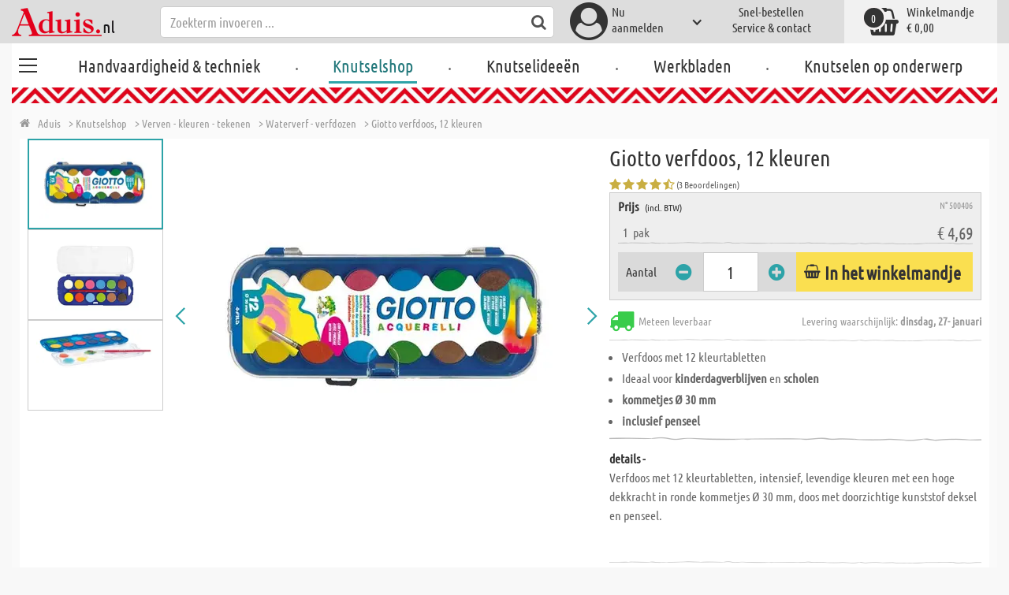

--- FILE ---
content_type: text/html; charset=utf-8
request_url: https://www.aduis.nl/waterverf-verfdozen-giotto-verfdoos-12-kleuren-art500406
body_size: 13677
content:





<!DOCTYPE html>
<html data-wf-page="58a448a47859cc392643319e" data-wf-site="587621ad03960a622ed71af2" lang="nl-nl">
<head>

    
<script>
    function initGtm() {
        (function (w, d, s, l, i) {
            w[l] = w[l] || []; w[l].push({
                'gtm.start':
                    new Date().getTime(), event: 'gtm.js'
            }); var f = d.getElementsByTagName(s)[0],
                j = d.createElement(s), dl = l != 'dataLayer' ? '&l=' + l : ''; j.async = true; j.src =
                    'https://www.googletagmanager.com/gtm.js?id=' + i + dl; 
                    
                    j.addEventListener('load', function() {
                      var _ge = new CustomEvent('gtm_loaded', { bubbles: true });
                      d.dispatchEvent(_ge);
                    });
                    
                    f.parentNode.insertBefore(j, f);
        })(window, document, 'script', 'dataLayer', 'GTM-WTR2N88');
    }
</script>


    <meta http-equiv="content-type" content="text/html; charset=utf-8">
    <meta content="width=device-width, initial-scale=1" name="viewport">
    <link rel="dns-prefetch" href="//ajax.aspnetcdn.com/">
    <link rel="dns-prefetch" href="//staticxx.facebook.com/">
    <link rel="dns-prefetch" href="//dc.services.visualstudio.com/">
    <link rel="dns-prefetch" href="//dc.services.visualstudio.com/">
    <link rel="dns-prefetch" href="//cdnjs.cloudflare.com/">
    <link rel="dns-prefetch" href="//connect.facebook.net/">

    <link rel="preconnect" href="https://www.facebook.com">
    <link rel="preconnect" href="https://connect.facebook.net">

    

    

    
        <meta name="ROBOTS" content="INDEX, FOLLOW">
        <link rel="stylesheet" href="/lib/font-awesome/css/font-awesome-local.min.css" type="text/css">
        <link rel="stylesheet" href="/css/aduis.min.css?v=20" type="text/css" />
    

    <link rel="apple-touch-icon" sizes="180x180" href="/apple-touch-icon.png">
    <link rel="icon" type="image/png" sizes="32x32" href="/favicon-32x32.png">
    <link rel="icon" type="image/png" sizes="16x16" href="/favicon-16x16.png">
    <link rel="manifest" href="/site.webmanifest">
    <link rel="mask-icon" href="/safari-pinned-tab.svg" color="#5bbad5">
    <meta name="msapplication-TileColor" content="#ffffff">
    <meta name="theme-color" content="#ffffff">


    
    <link rel="preload" href="/css/productGroups.css" as="style" />
    <link rel="stylesheet" href="/css/productGroups.css" />

<title>Giotto verfdoos, 12 kleuren online kopen | Aduis</title><meta name="description" content="Verfdoos met 12 kleurtabletten, intensief, levendige kleuren met een hoge dekkracht in ronde kommetjes Ø 30 mm, doos met doorzichtige kunststof deksel en penseel." /><meta name="keywords" content="Knutselshop,Loisirs créatifs,Bastelbedarf,Malen - Farben - Zeichnen,Peindre - colorier - dessiner,Verven - kleuren - tekenen,Wasserfarben - Farbkasten,Peintures à l'eau,Waterverf - verfdozen,Giotto Farbkasten, 12 Farben,Boîte de peinture Giotto, 12 couleurs,Giotto verfdoos, 12 kleuren" /><meta name="organisation" content="Aduis B.V." /><meta name="reply-to" content="info@aduis.nl" /><meta name="expires" content="0" /><link rel="canonical" href="https://www.aduis.nl/waterverf-verfdozen-giotto-verfdoos-12-kleuren-art500406" /><meta property="og:type" content="Product" /><meta property="og:title" content="Giotto verfdoos, 12 kleuren online kopen | Aduis" /><meta property="og:description" content="Verfdoos met 12 kleurtabletten, intensief, levendige kleuren met een hoge dekkracht in ronde kommetjes Ø 30 mm, doos met doorzichtige kunststof deksel en penseel." /><meta property="og:url" content="https://www.aduis.nl/waterverf-verfdozen-giotto-verfdoos-12-kleuren-art500406" /><meta property="og:site_name" content="Aduis Webshop" /><meta property="og:image" content="https://www.aduis.nl/pics/ART_NR/500406.jpg" /><meta property="og:image:width" content="234" /><meta property="og:image:height" content="234" /><meta property="article:publisher" content="Aduis B.V." /><meta property="product:price:amount" content="4.6900" /><meta property="product:price:currency" content="EUR" /><meta property="og:availability" content="InStock" /><script type='application/ld+json'>{"@context":"https://schema.org","@type":"Product","name":"Giotto verfdoos, 12 kleuren","description":"Verfdoos met 12 kleurtabletten, intensief, levendige kleuren met een hoge dekkracht in ronde kommetjes Ø 30 mm, doos met doorzichtige kunststof deksel en penseel.","image":"https://www.aduis.nl/pics/ART_NR/500406.jpg","url":"https://www.aduis.nl/waterverf-verfdozen-giotto-verfdoos-12-kleuren-art500406","aggregateRating":{"@type":"AggregateRating","ratingValue":4.67,"reviewCount":3},"offers":{"@type":"Offer","availability":"https://schema.org/InStock","itemCondition":"https://schema.org/NewCondition","price":4.69,"priceCurrency":"EUR","seller":{"@type":"Organization","name":"Aduis B.V."}},"productID":"500406"}</script><script type='application/ld+json'>{"@context":"https://schema.org","@type":"Organization","name":"Aduis B.V.","sameAs":["https://www.facebook.com/Aduis.nl","https://plus.google.com/112230162211754218081/posts","https://www.pinterest.com/Aduis_NL/","https://www.youtube.com/user/nlAduis"],"url":"https://www.aduis.nl","contactPoint":{"@type":"ContactPoint","contactType":"customer support","email":"info@aduis.nl","telephone":"+31 24-3503512"}}</script><script type='application/ld+json'>{"@context":"https://schema.org","@type":"BreadcrumbList","itemListElement":[{"@type":"ListItem","item":{"@type":"WebPage","@id":"https://www.aduis.nl/knutselshop","name":"Knutselshop"},"position":1},{"@type":"ListItem","item":{"@type":"WebPage","@id":"https://www.aduis.nl/verven-kleuren-tekenen-pg486.aspx","name":"Verven - kleuren - tekenen"},"position":2},{"@type":"ListItem","item":{"@type":"WebPage","@id":"https://www.aduis.nl/waterverf-verfdozen-pl470.aspx","name":"Waterverf - verfdozen"},"position":3},{"@type":"ListItem","item":{"@type":"WebPage","@id":"https://www.aduis.nl/giotto-verfdoos,-12-kleuren-art500406.aspx","name":"Giotto verfdoos, 12 kleuren"},"position":4}]}</script><link rel="alternate" href="https://www.aduis.at/wasserfarben-farbkasten-giotto-12-farben-art500406" hreflang="de-AT" /><link rel="alternate" href="https://www.aduis.de/wasserfarben-farbkasten-giotto-12-farben-art500406" hreflang="de-DE" /><link rel="alternate" href="https://www.aduis.ch/wasserfarben-farbkasten-giotto-12-farben-art500406" hreflang="de-CH" /><link rel="alternate" href="https://www.aduis.fr/peintures-a-l-eau-boite-de-peinture-giotto-12-couleurs-art500406" hreflang="fr-FR" /><link rel="alternate" href="https://www.aduis.ch/peintures-a-l-eau-boite-de-peinture-giotto-12-couleurs-art500406" hreflang="fr-CH" /><link rel="alternate" href="https://www.aduis.be/peintures-a-l-eau-boite-de-peinture-giotto-12-couleurs-art500406" hreflang="fr-BE" /><link rel="alternate" href="https://www.aduis.nl/waterverf-verfdozen-giotto-verfdoos-12-kleuren-art500406" hreflang="nl-NL" /><link rel="alternate" href="https://www.aduis.be/waterverf-verfdozen-giotto-verfdoos-12-kleuren-art500406" hreflang="nl-BE" /></head>
<body>

    <script>
        var mmenuFooterFacebook = 'https://www.facebook.com/Aduis.nl';
        var mmenuFooterPhone = '024-3503512';
        var mmenuFooterEmail = 'info@aduis.nl';
    </script>

    <div class="sidebar-block sidebar-nav-block" id="sidebar-block-menu-wrapper"  data-lng="nl">
        <nav id="menu">
            <ul class="menu-main"></ul>
        </nav>
    </div>

        <div class="header-section fixedMmenuHeader" style="position:fixed;width:100%;top:0px;">

            <div class="w-container">
                <div class="header-block-parent">

                    <a class="fa fa-bars burger" href="#menu" style="position:fixed;"></a>
                    <a class="fa fa-times times" href="#my-page" style="position:fixed;"></a>

                    <div class="header-block logo-block">
                        <a class="logo-wrapper w-inline-block logoWithDomain" href="/">
                            <picture><source sizes="100vw" srcset="/pics/Design/aduis-7.webp" type="image/webp"></source><img alt="Aduis Logo" class="logo" src="/pics/Design/aduis-7.png" title=""></img></picture>
                        </a>
                        <a class="logo-wrapper w-inline-block logoWithoutDomain" href="/">
                            <picture><source sizes="100vw" srcset="/pics/Design/Aduis-115x37.webp" type="image/webp"></source><img alt="Aduis" class="logo" src="/pics/Design/Aduis-115x37.png" title=""></img></picture>
                        </a>
                    </div>
                    <div class="search-trigger-parent" data-ix="show-search-field">
                        <div class="fa fa-search search-trigger"></div>
                    </div>
                    <div class="search-field-block search-field-parent">
                        <div class="form-wrapper w-form">
                            <form class="form-content" id="searchForm" method="get" action="/Search">
                                <div class="fa fa-search input-search-icon" id="btnSearch" onclick="javascript:this.parentNode.submit()"></div>
                                <input type="hidden" name="lng" value="nl" />
                                <input class="search-input w-input" placeholder="Zoekterm invoeren ..." id="searchField" name="search" maxlength="256" type="text" autocomplete="off">
                            </form>
                            <div class="searchResults">
                                <div class="searchParent">
                                    <div class="searchBlock">
                                        <div class="categories"></div>
                                        <div class="sets"></div>
                                        <div class="worksheets"></div>
                                        <div class="videos"></div>
                                    </div>
                                    <div class="searchSeperator"></div>
                                    <div class="searchBlock searchArticleBlock">
                                        <div class="articles searchArticle"></div>
                                    </div>
                                </div>
                            </div>
                        </div>
                    </div>

                    <div class="header-block user-block-parent">
                        <div class="dropdown-parent w-dropdown" data-delay="0" data-hover="1">
                            


    <div class="dropdown-sign-in w-dropdown-toggle">
        <a class="main-login-top-link w-inline-block touch-link" href="/account/login">
            <div class="account-text">
                Nu <br>aanmelden
            </div>
            <div class="fa fa-3x fa-user-circle"></div>
            <div class="account-icon w-icon-dropdown-toggle"></div>
        </a>
    </div>

                        </div>

                        <div class="quick-order user-block">
                            <div style="min-height:20px">
                                <a class="header-user-link quickOrderLayoutTop"  href="/snel-bestellen">
                                    Snel-bestellen
                                </a>
                            </div>
                            <a class="header-user-link" href="/service-en-contact">
                                Service & contact
                            </a>
                        </div>

                        <div class="basket-block user-block w-inline-block  ">
                            <a class="basket-block-link" href="/basket/detail">
                                <div class="big-basket fa fa-shopping-basket"></div>
                                <div class="basket-text-parent">
                                    <div class="basket-text">
                                        Winkelmandje
                                    </div>
                                    <div class="basket-price basket-text">&#x20AC; 0,00</div>
                                </div>
                                <div class="counter counter-zero">0</div>
                            </a>

                            <div class="basket-quick-info">
                                <div class="basket-quick-info-content">
                                    
    <h4>
        Uw winkelmandje is leeg
    </h4>
    <div class="divider hide-on-mobile"></div>
    <div class="quick-info-scroll-wrapper" style="padding: 30px;padding-bottom: 20px;">
        Voeg artikelen aan het winkelmandje toe
    </div>



                                </div>
                            </div>
                        </div>


                    </div>
                </div>
            </div>
        </div>

<div class='background-section content-section'>            <div class="nav-section-wrapp" style="background-color:transparent;">
                

<nav class="header-navigation" style="background-color:transparent;">
    <div class="w-container nav-container" style="width:100%;">



        <div class="main-nav-parent w-nav" data-animation="default" data-collapse="none" data-duration="400" data-no-scroll="1" style="width:100%;">
            <div class="w-container" style="width:100%;">
                <nav class="w-nav-menu" style="width:100%;display:flex;">
                    <a class="custom-burger" href="/handvaardigheid-techniek">
                        <div class="burger-lines">
                            <div class="custom-burger-line"></div>
                            <div class="custom-burger-line"></div>
                            <div class="custom-burger-line"></div>
                        </div>
                    </a>
                    <a id="craftingAndTechnology" class="nav-link w-nav-link ajax-top-nav " data-hidechildren="false" data-typeid="CraftingAndTechnology" href="/handvaardigheid-techniek">
                        Handvaardigheid & techniek
                    </a>
                    <span class="main-nav-sep">.</span>
                    <a class="nav-link w-nav-link ajax-top-nav active-topnav-element" data-hidechildren="false" data-typeid="CraftingSupplies" href="/knutselshop">
                        Knutselshop
                    </a>
                    <span class="main-nav-sep">.</span>
                    <a class="nav-link w-nav-link ajax-top-nav " data-hidechildren="false" data-typeid="CrafIdeas" href="/knutselideeen">
                        Knutselideeën
                    </a>
                    <span class="main-nav-sep">.</span>
                    <a class="nav-link w-nav-link ajax-top-nav " data-hidechildren="false" data-typeid="Worksheets" href="/werkbladen">
                        Werkbladen
                    </a>
                    <span class="main-nav-sep">.</span>
                    <a class="nav-link w-nav-link ajax-top-nav " data-hidechildren="false" data-typeid="Tag" href="/knutselen-op-onderwerp">
                        Knutselen op onderwerp
                    </a>
                </nav>
                <div class="w-nav-button">
                    <div class="w-icon-nav-menu"></div>
                </div>
            </div>
        </div>
        




    </div>
</nav>
                <div class="aduis-pattern-content-top lazy" style="background-image: url(/pics/Design/pattern_aduis.jpg)"></div>
            </div>

    



<!-- Load Facebook SDK for JavaScript -->
<div id="fb-root"></div>

<div class="product-detail-content two-col-content">

    
    <div class="breadcrumb-end-gradient"></div>
    <div class="breadcrumb-parent">

        <a class="crumb-start w-inline-block " href="/">
            <div class="fa fa-home"></div>
            <div class="crumb-root">Aduis</div>
        </a>


                <a class="crumb-item" href="/knutselshop">
                    <span class="breadCrumbItemText">> Knutselshop</span>
                </a>
                <a class="crumb-item" href="/verven-kleuren-tekenen-pg486">
                    <span class="breadCrumbItemText">> Verven - kleuren - tekenen</span>
                </a>
                <a class="crumb-item" href="/waterverf-verfdozen-pl470">
                    <span class="breadCrumbItemText">> Waterverf - verfdozen</span>
                </a>
                <a class="crumb-item" href="/giotto-verfdoos-12-kleuren-art500406">
                    <span class="breadCrumbItemText">> Giotto verfdoos, 12 kleuren</span>
                </a>

    </div>



        <a class="go-to-article-parent w-inline-block" data-ix="go-to-article-hover-move" href="/waterverf-verfdozen-dekkende-jolly-supertabs-24-kleuren-art500783">
            <div class="go-to-article-arrow-wrapper">
                <div class="fa fa-chevron-left"></div>
            </div>
            <div class="go-to-article-image-col">
                <div class="go-to-article-image-wrapper">
                    <picture><source sizes="(max-width: 479px) 120px,(max-width: 767px) 95px,(max-width: 991px) 205px,(min-width: 992px) 100px" srcset="/pics/ART_NR/500783_120x120.webp 120w,/pics/ART_NR/500783_95x85.webp 95w,/pics/ART_NR/500783_205x85.webp 205w,/pics/ART_NR/500783_100x160.webp 100w" type="image/webp"></source><source sizes="(max-width: 479px) 120px,(max-width: 767px) 95px,(max-width: 991px) 205px,(min-width: 992px) 100px" srcset="/pics/ART_NR/500783_120x120.jpg 120w,/pics/ART_NR/500783_95x85.jpg 95w,/pics/ART_NR/500783_205x85.jpg 205w,/pics/ART_NR/500783_100x160.jpg 100w"></source><img alt="Dekkende waterverf Jolly Supertabs, 24 kleuren" class="go-to-article-image" src="/pics/ART_NR/500783.jpg" title="Dekkende waterverf Jolly Supertabs, 24 kleuren"></img></picture>
                </div>
            </div>
        </a>
        <a class="go-to-article-parent go-to-article-right w-inline-block" data-ix="go-to-article-hover-move-2" href="/waterverf-verfdozen-giotto-verfdoos-24-kleuren-art500411">
            <div class="go-to-article-arrow-wrapper">
                <div class="fa fa-chevron-right"></div>
            </div>
            <div class="go-to-article-image-col">
                <div class="go-to-article-image-wrapper">
                    <picture><source sizes="(max-width: 479px) 120px,(max-width: 767px) 95px,(max-width: 991px) 205px,(min-width: 992px) 100px" srcset="/pics/ART_NR/500411_120x120.webp 120w,/pics/ART_NR/500411_95x85.webp 95w,/pics/ART_NR/500411_205x85.webp 205w,/pics/ART_NR/500411_100x160.webp 100w" type="image/webp"></source><source sizes="(max-width: 479px) 120px,(max-width: 767px) 95px,(max-width: 991px) 205px,(min-width: 992px) 100px" srcset="/pics/ART_NR/500411_120x120.jpg 120w,/pics/ART_NR/500411_95x85.jpg 95w,/pics/ART_NR/500411_205x85.jpg 205w,/pics/ART_NR/500411_100x160.jpg 100w"></source><img alt="Giotto verfdoos, 24 kleuren" class="go-to-article-image" src="/pics/ART_NR/500411.jpg" title="Giotto verfdoos, 24 kleuren"></img></picture>
                </div>
            </div>
        </a>

    <div class="two-col-block product">
        <div class="product-detail-content-parent">
            <div class="product-parent">
                <div class="product-image-col product-info-block">
                    <div class="ma-slider-wrapper w-clearfix">
                        <div class="ma-slider w-slider " data-animation="slide" data-duration="500" data-infinite="1">
                            <div class="w-slider-mask">
                                    <div class="ma-slide w-slide">
                                        <a data-fancybox="image" class="product-detail-image-slide-link w-inline-block" title="Giotto verfdoos, 12 kleuren" href="/pics/ART_NR/500406.jpg">
                                            <picture><source sizes="(max-width: 479px) 280px,(max-width: 767px) 320px,(max-width: 991px) 380px,(min-width: 992px) 450px" srcset="/pics/ART_NR/500406_280x280.webp 280w,/pics/ART_NR/500406_320x320.webp 320w,/pics/ART_NR/500406_380x380.webp 380w,/pics/ART_NR/500406_450x450.webp 450w" type="image/webp"></source><source sizes="(max-width: 479px) 280px,(max-width: 767px) 320px,(max-width: 991px) 380px,(min-width: 992px) 450px" srcset="/pics/ART_NR/500406_280x280.jpg 280w,/pics/ART_NR/500406_320x320.jpg 320w,/pics/ART_NR/500406_380x380.jpg 380w,/pics/ART_NR/500406_450x450.jpg 450w"></source><img alt="Giotto verfdoos, 12 kleuren" class="ma-slider-image" src="/pics/ART_NR/500406.jpg" title="Giotto verfdoos, 12 kleuren"></img></picture>
                                        </a>
                                    </div>
                                    <div class="ma-slide w-slide">
                                        <a data-fancybox="image" class="product-detail-image-slide-link w-inline-block" title="Giotto verfdoos, 12 kleuren" href="/pics/ART_NR/500406_1.jpg">
                                            <picture><source sizes="(max-width: 479px) 280px,(max-width: 767px) 320px,(max-width: 991px) 380px,(min-width: 992px) 450px" srcset="/pics/ART_NR/500406_1_280x280.webp 280w,/pics/ART_NR/500406_1_320x320.webp 320w,/pics/ART_NR/500406_1_380x380.webp 380w,/pics/ART_NR/500406_1_450x450.webp 450w" type="image/webp"></source><source sizes="(max-width: 479px) 280px,(max-width: 767px) 320px,(max-width: 991px) 380px,(min-width: 992px) 450px" srcset="/pics/ART_NR/500406_1_280x280.jpg 280w,/pics/ART_NR/500406_1_320x320.jpg 320w,/pics/ART_NR/500406_1_380x380.jpg 380w,/pics/ART_NR/500406_1_450x450.jpg 450w"></source><img alt="Giotto verfdoos, 12 kleuren" class="ma-slider-image" src="/pics/ART_NR/500406_1.jpg" title="Giotto verfdoos, 12 kleuren"></img></picture>
                                        </a>
                                    </div>
                                    <div class="ma-slide w-slide">
                                        <a data-fancybox="image" class="product-detail-image-slide-link w-inline-block" title="Giotto verfdoos, 12 kleuren" href="/pics/ART_NR/500406_2.jpg">
                                            <picture><source sizes="(max-width: 479px) 280px,(max-width: 767px) 320px,(max-width: 991px) 380px,(min-width: 992px) 450px" srcset="/pics/ART_NR/500406_2_280x280.webp 280w,/pics/ART_NR/500406_2_320x320.webp 320w,/pics/ART_NR/500406_2_380x380.webp 380w,/pics/ART_NR/500406_2_450x450.webp 450w" type="image/webp"></source><source sizes="(max-width: 479px) 280px,(max-width: 767px) 320px,(max-width: 991px) 380px,(min-width: 992px) 450px" srcset="/pics/ART_NR/500406_2_280x280.jpg 280w,/pics/ART_NR/500406_2_320x320.jpg 320w,/pics/ART_NR/500406_2_380x380.jpg 380w,/pics/ART_NR/500406_2_450x450.jpg 450w"></source><img alt="Giotto verfdoos, 12 kleuren" class="ma-slider-image" src="/pics/ART_NR/500406_2.jpg" title="Giotto verfdoos, 12 kleuren"></img></picture>
                                        </a>
                                    </div>
                                    <div class="ma-slide w-slide">
                                        <a data-fancybox="image" class="product-detail-image-slide-link w-inline-block" title="Giotto verfdoos, 12 kleuren" href="/pics/ART_NR/500406_3.jpg">
                                            <picture><source sizes="(max-width: 479px) 280px,(max-width: 767px) 320px,(max-width: 991px) 380px,(min-width: 992px) 450px" srcset="/pics/ART_NR/500406_3_280x280.webp 280w,/pics/ART_NR/500406_3_320x320.webp 320w,/pics/ART_NR/500406_3_380x380.webp 380w,/pics/ART_NR/500406_3_450x450.webp 450w" type="image/webp"></source><source sizes="(max-width: 479px) 280px,(max-width: 767px) 320px,(max-width: 991px) 380px,(min-width: 992px) 450px" srcset="/pics/ART_NR/500406_3_280x280.jpg 280w,/pics/ART_NR/500406_3_320x320.jpg 320w,/pics/ART_NR/500406_3_380x380.jpg 380w,/pics/ART_NR/500406_3_450x450.jpg 450w"></source><img alt="Giotto verfdoos, 12 kleuren" class="ma-slider-image" src="/pics/ART_NR/500406_3.jpg" title="Giotto verfdoos, 12 kleuren"></img></picture>
                                        </a>
                                    </div>
                            </div>
                                <div class="ma-slider-arrow slider-arrow w-slider-arrow-left">
                                    <div class="slider-arrow-left w-icon-slider-left"></div>
                                </div>
                                <div class="ma-slider-arrow right slider-arrow w-slider-arrow-right">
                                    <div class="slider-arrow-right w-icon-slider-right"></div>
                                </div>
                                <div class="product-detail-slider-thumbs w-round w-slider-nav w-slider-nav-invert"></div>
                        </div>
                            <div class="ma-preview-wrapper">
                                <div class="thumbs-parent">
                                    <div class="thumbs" style="position:relative !important;">
                                            <a id="slide_1" class='ma-preview w-inline-block active' href="#">
                                                <picture><source sizes="(max-width: 479px) 100px,(max-width: 767px) 120px,(max-width: 991px) 150px,(min-width: 992px) 180px" srcset="/pics/ART_NR/500406_100x100.webp 100w,/pics/ART_NR/500406_120x120.webp 120w,/pics/ART_NR/500406_150x150.webp 150w,/pics/ART_NR/500406_180x180.webp 180w" type="image/webp"></source><source sizes="(max-width: 479px) 100px,(max-width: 767px) 120px,(max-width: 991px) 150px,(min-width: 992px) 180px" srcset="/pics/ART_NR/500406_100x100.jpg 100w,/pics/ART_NR/500406_120x120.jpg 120w,/pics/ART_NR/500406_150x150.jpg 150w,/pics/ART_NR/500406_180x180.jpg 180w"></source><img alt="Giotto verfdoos, 12 kleuren" class="product-detail-thumb-image" src="/pics/ART_NR/500406.jpg" title=""></img></picture>
                                                <div class="fa fa-caret-right"></div>
                                            </a>
                                            <a id="slide_2" class='ma-preview w-inline-block ' href="#">
                                                <picture><source sizes="(max-width: 479px) 100px,(max-width: 767px) 120px,(max-width: 991px) 150px,(min-width: 992px) 180px" srcset="/pics/ART_NR/500406_1_100x100.webp 100w,/pics/ART_NR/500406_1_120x120.webp 120w,/pics/ART_NR/500406_1_150x150.webp 150w,/pics/ART_NR/500406_1_180x180.webp 180w" type="image/webp"></source><source sizes="(max-width: 479px) 100px,(max-width: 767px) 120px,(max-width: 991px) 150px,(min-width: 992px) 180px" srcset="/pics/ART_NR/500406_1_100x100.jpg 100w,/pics/ART_NR/500406_1_120x120.jpg 120w,/pics/ART_NR/500406_1_150x150.jpg 150w,/pics/ART_NR/500406_1_180x180.jpg 180w"></source><img alt="Giotto verfdoos, 12 kleuren" class="product-detail-thumb-image" src="/pics/ART_NR/500406_1.jpg" title=""></img></picture>
                                                <div class="fa fa-caret-right"></div>
                                            </a>
                                            <a id="slide_3" class='ma-preview w-inline-block ' href="#">
                                                <picture><source sizes="(max-width: 479px) 100px,(max-width: 767px) 120px,(max-width: 991px) 150px,(min-width: 992px) 180px" srcset="/pics/ART_NR/500406_2_100x100.webp 100w,/pics/ART_NR/500406_2_120x120.webp 120w,/pics/ART_NR/500406_2_150x150.webp 150w,/pics/ART_NR/500406_2_180x180.webp 180w" type="image/webp"></source><source sizes="(max-width: 479px) 100px,(max-width: 767px) 120px,(max-width: 991px) 150px,(min-width: 992px) 180px" srcset="/pics/ART_NR/500406_2_100x100.jpg 100w,/pics/ART_NR/500406_2_120x120.jpg 120w,/pics/ART_NR/500406_2_150x150.jpg 150w,/pics/ART_NR/500406_2_180x180.jpg 180w"></source><img alt="Giotto verfdoos, 12 kleuren" class="product-detail-thumb-image" src="/pics/ART_NR/500406_2.jpg" title=""></img></picture>
                                                <div class="fa fa-caret-right"></div>
                                            </a>
                                            <a id="slide_4" class='ma-preview w-inline-block ' href="#">
                                                <picture><source sizes="(max-width: 479px) 100px,(max-width: 767px) 120px,(max-width: 991px) 150px,(min-width: 992px) 180px" srcset="/pics/ART_NR/500406_3_100x100.webp 100w,/pics/ART_NR/500406_3_120x120.webp 120w,/pics/ART_NR/500406_3_150x150.webp 150w,/pics/ART_NR/500406_3_180x180.webp 180w" type="image/webp"></source><source sizes="(max-width: 479px) 100px,(max-width: 767px) 120px,(max-width: 991px) 150px,(min-width: 992px) 180px" srcset="/pics/ART_NR/500406_3_100x100.jpg 100w,/pics/ART_NR/500406_3_120x120.jpg 120w,/pics/ART_NR/500406_3_150x150.jpg 150w,/pics/ART_NR/500406_3_180x180.jpg 180w"></source><img alt="Giotto verfdoos, 12 kleuren" class="product-detail-thumb-image" src="/pics/ART_NR/500406_3.jpg" title=""></img></picture>
                                                <div class="fa fa-caret-right"></div>
                                            </a>
                                    </div>
                                </div>
                            </div>
                    </div>
                </div>
                <div class="info-block-right product-info-block">
                    <h1 class="main-headline product-detail-headline">
                        Giotto verfdoos, 12 kleuren
                    </h1>
                    <div class="rating-price-box-wrapper">
                        <div class="ratingandshare-parent" style="justify-content: space-between;">
                                <div class="rating-block">
                                    <div class="rating-stars-wrapper">
                                            <div class="fa fa-star"></div>
                                            <div class="fa fa-star"></div>
                                            <div class="fa fa-star"></div>
                                            <div class="fa fa-star"></div>
                                            <div class="fa fa-star-half-o"></div>
                                    </div>
                                    <div class="rating-counter">
                                        <div class="raiting-counter-text">
                                            (3 Beoordelingen)
                                        </div>
                                    </div>
                                </div>
                        </div>
                        <div class="product-detail-price-box">
                            <div class="headline-item-number-parent">
                                <h2 class="price-box-info-headline">
                                        <strong>Prijs</strong>
                                        <span class="tax-text">
                                            (incl. BTW)
                                        </span>
                                </h2>
                                <div class="item-number product-detail-item-number">
                                    N° 500406
                                </div>
                            </div>
                                <div class="item-parent">
                                    <div class="item-block product-amount">
                                        &nbsp;
                                        1
                                        &nbsp;
                                            <div>
                                                pak
                                            </div>
                                    </div>
                                    <div class="item-block price-block">
                                            <div class="item-volume">
                                            </div>
                                            <div class="product-detail-price">&#x20AC; 4,69</div>

                                    </div>
                                </div>
                            <div class="cta-parent">
                                    <div class="add-to-basket-detail-parent" data-product='{"id": "500406", "name": "Giotto verfdoos, 12 kleuren", "price": 4.69, "list": "Ähnliche Produkte Giotto verfdoos, 12 kleuren", "category": "Waterverf - verfdozen"}'>
                                        <h3 class="price-box-info-headline">
                                            Aantal
                                        </h3>
                                        <div class="change-quantity-wrapper minus-quantity">
                                            <i class="fa fa-minus-circle change-qty-icon"></i>
                                        </div>
                                        <input type="text" id="txt_500406" onkeypress="return event.charCode >= 48 && event.charCode <= 57" class="article-counter main-counter item-quantity" max="3" style="text-align:center;" value="1" />
                                        <div class="change-quantity-wrapper plus-quantity">
                                            <i class="fa fa-plus-circle change-qty-icon"></i>
                                        </div>

                                        <a class="ajaxAddToBasketButton add-to-basket main-cta-button w-inline-block" data-quantityfieldid="txt_500406" data-productid="500406" data-formid="specialMeasureForm" href="#">
                                            <div class="fa fa-shopping-basket"></div>
                                            <div class="add-to-basket-text">
In het winkelmandje                                            </div>
                                        </a>

                                    </div>
                            </div>
                        </div>
                    </div>
                    <div class="delivery-parent">
                        <div class="delivery-block stock-info">
                            <div class="fa fa-2x fa-truck  on-stock"></div>
                            <div class="stock-info-text">
                                <span class="hide-on-mobile">Meteen leverbaar</span>
                                <span class="delivery-text">Levering waarschijnlijk: <strong>dinsdag, 27- januari</strong></span>
                            </div>
                        </div>
                    </div>
                    <div class="hidden-info-parent">
                            <ul class="bulletpoints">
                                    <li>Verfdoos met <strogn>12 kleurtabletten</strong></li>
                                    <li>Ideaal voor <strong>kinderdagverblijven</strong> en <strong>scholen</strong></li>
                                    <li><strong>kommetjes Ø 30 mm</strong></li>
                                    <li><strong>inclusief penseel</strong></li>
                            </ul>
                            <div class="divider"></div>
                        <div class="hidden-info-content">
                            <div class="share-parent">
                                <h2 class="price-box-info-headline">
                                    <strong>
                                        details -
                                    </strong>
                                </h2>
                                <div class="share-block" style="display:flex;justify-content: flex-end;">
                                    &nbsp;
                                    <!-- FACEBOOK SHARE-->
                                    <div class="fb-share-button"
                                         data-href="https://www.aduis.nl/product/detail/500406"
                                         data-layout="button"
                                         data-size="small"
                                         data-mobile-iframe="true">
                                    </div>
                                </div>
                            </div>
                            <p class="hidden-info-text">
                                Verfdoos met 12 kleurtabletten, intensief, levendige kleuren met een hoge dekkracht in ronde kommetjes Ø 30 mm, doos met doorzichtige kunststof deksel en penseel.
                            </p>
                        </div>
                    </div>
                </div>
            </div>

            <div class="additional-buttons-parent">
                    <a target="_blank" class="additional-button-block w-inline-block" href="/pics/katalog/K_2025_2026_NL/236/index.html">
                        <div class="fa fa-book"></div>
                        <div class="additional-button-text">
                            Catalogus pagina
                        </div>
                    </a>
                <a class="additional-button-block w-inline-block" href="/boite-de-peinture-giotto,-12-couleurs-art500406.aspx">
                    <div class="fa fa-arrow-left"></div>
                    <div class="additional-button-text">
                        Terug naar de productgroep
                    </div>
                </a>
            </div>
            <div class="content-tab-parent">
                <div class="w-tabs" data-duration-in="300" data-duration-out="100">
                    <div class="tabs-menu w-tab-menu">
                            <a class="tab-link w--current w-inline-block w-tab-link ajaxTabButton" data-ix="tabbounce" data-w-tab="Tab 1">
                                <div class="fa fa-plus-square-o"></div>
                                <div class="tab-text">
                                    Besteld samen met
                                </div>
                                <div class="arrow-down-wrapper" data-ix="tabarrow">
                                    <div class="fa fa-3x fa-caret-down"></div>
                                </div>
                            </a>
                            <a class="tab-link w-inline-block w-tab-link ajaxTabButton" data-productid="500406" data-target="productSets" data-action="Sets" data-ix="tabbounce" data-w-tab="Tab 4">
                                <div class="fa fa-scissors"></div>
                                <div class="tab-text">
                                    Bijpassend knutselidee
                                </div>
                                <div class="arrow-down-wrapper" data-ix="tabarrow">
                                    <div class="fa fa-3x fa-caret-down"></div>
                                </div>
                            </a>
                    </div>
                    <div class="tab-content w-tab-content">
                        <div class="w--tab-active w-tab-pane" data-w-tab="Tab 1">
                            <div class="tab-pane-slider-parent">
                                <div class="tab-pane-slider w-slider" data-animation="slide" data-duration="500" data-infinite="1" data-autoplay="1" data-delay="6000">
                                    <div class="slider-mask w-slider-mask">
                                            <div class="tab-pane-slide w-slide">
                                                <div class="tab-pane-slide-content w-clearfix" data-product='{"id": "350025", "name": "Crea-zeef met frame, 1 x 1 mm, 75 x 140 mm, fijn", "position": 1,"urifallback":"/waterverf-verfdozen-crea-zeef-met-frame-1-x-mm-75-140-fijn-art350025", "uri": "/waterverf-verfdozen-crea-zeef-met-frame-1-x-mm-75-140-fijn-art350025", "list": "Ähnliche Produkte Giotto verfdoos, 12 kleuren", "category": "Waterverf - verfdozen"}'>

                                                    <a class="tab-pane-slide-link w-inline-block relatedArticleLink" data-ix="image-scale-on-hover" href="/waterverf-verfdozen-crea-zeef-met-frame-1-x-mm-75-140-fijn-art350025">
                                                        <picture><source sizes="(max-width: 479px) 320px,(max-width: 767px) 160px,(max-width: 991px) 160px,(min-width: 992px) 220px" srcset="/pics/ART_NR/350025_320x220.webp 320w,/pics/ART_NR/350025_160x95.webp 160w,/pics/ART_NR/350025_160x95.webp 160w,/pics/ART_NR/350025_220x220.webp 220w" type="image/webp"></source><source sizes="(max-width: 479px) 320px,(max-width: 767px) 160px,(max-width: 991px) 160px,(min-width: 992px) 220px" srcset="/pics/ART_NR/350025_320x220.jpg 320w,/pics/ART_NR/350025_160x95.jpg 160w,/pics/ART_NR/350025_160x95.jpg 160w,/pics/ART_NR/350025_220x220.jpg 220w"></source><img alt="Crea-zeef met frame, 1 x 1 mm, 75 x 140 mm, fijn" class="scale-image tab-pene-slider-image" src="/pics/ART_NR/350025.jpg" title=""></img></picture>
                                                    </a>
                                                    <h5>
                                                        Crea-zeef met frame, 1 x 1 mm, 75 x 140 mm, fijn
                                                    </h5>
                                                </div>
                                            </div>
                                            <div class="tab-pane-slide w-slide">
                                                <div class="tab-pane-slide-content w-clearfix" data-product='{"id": "500208", "name": "Navultabletten, blauw", "position": 2,"urifallback":"/waterverf-verfdozen-navultabletten-blauw-art500208", "uri": "/waterverf-verfdozen-navultabletten-blauw-art500208", "list": "Ähnliche Produkte Giotto verfdoos, 12 kleuren", "category": "Waterverf - verfdozen"}'>

                                                    <a class="tab-pane-slide-link w-inline-block relatedArticleLink" data-ix="image-scale-on-hover" href="/waterverf-verfdozen-navultabletten-blauw-art500208">
                                                        <picture><source sizes="(max-width: 479px) 320px,(max-width: 767px) 160px,(max-width: 991px) 160px,(min-width: 992px) 220px" srcset="/pics/ART_NR/500208_320x220.webp 320w,/pics/ART_NR/500208_160x95.webp 160w,/pics/ART_NR/500208_160x95.webp 160w,/pics/ART_NR/500208_220x220.webp 220w" type="image/webp"></source><source sizes="(max-width: 479px) 320px,(max-width: 767px) 160px,(max-width: 991px) 160px,(min-width: 992px) 220px" srcset="/pics/ART_NR/500208_320x220.jpg 320w,/pics/ART_NR/500208_160x95.jpg 160w,/pics/ART_NR/500208_160x95.jpg 160w,/pics/ART_NR/500208_220x220.jpg 220w"></source><img alt="Navultabletten, blauw" class="scale-image tab-pene-slider-image" src="/pics/ART_NR/500208.jpg" title=""></img></picture>
                                                    </a>
                                                    <h5>
                                                        Navultabletten, blauw
                                                    </h5>
                                                </div>
                                            </div>
                                            <div class="tab-pane-slide w-slide">
                                                <div class="tab-pane-slide-content w-clearfix" data-product='{"id": "500209", "name": "Navultabletten, zwart", "position": 3,"urifallback":"/waterverf-verfdozen-navultabletten-zwart-art500209", "uri": "/waterverf-verfdozen-navultabletten-zwart-art500209", "list": "Ähnliche Produkte Giotto verfdoos, 12 kleuren", "category": "Waterverf - verfdozen"}'>

                                                    <a class="tab-pane-slide-link w-inline-block relatedArticleLink" data-ix="image-scale-on-hover" href="/waterverf-verfdozen-navultabletten-zwart-art500209">
                                                        <picture><source sizes="(max-width: 479px) 320px,(max-width: 767px) 160px,(max-width: 991px) 160px,(min-width: 992px) 220px" srcset="/pics/ART_NR/500209_320x220.webp 320w,/pics/ART_NR/500209_160x95.webp 160w,/pics/ART_NR/500209_160x95.webp 160w,/pics/ART_NR/500209_220x220.webp 220w" type="image/webp"></source><source sizes="(max-width: 479px) 320px,(max-width: 767px) 160px,(max-width: 991px) 160px,(min-width: 992px) 220px" srcset="/pics/ART_NR/500209_320x220.jpg 320w,/pics/ART_NR/500209_160x95.jpg 160w,/pics/ART_NR/500209_160x95.jpg 160w,/pics/ART_NR/500209_220x220.jpg 220w"></source><img alt="Navultabletten, zwart" class="scale-image tab-pene-slider-image" src="/pics/ART_NR/500209.jpg" title=""></img></picture>
                                                    </a>
                                                    <h5>
                                                        Navultabletten, zwart
                                                    </h5>
                                                </div>
                                            </div>
                                            <div class="tab-pane-slide w-slide">
                                                <div class="tab-pane-slide-content w-clearfix" data-product='{"id": "500210", "name": "Navultabletten, wit", "position": 4,"urifallback":"/waterverf-verfdozen-navultabletten-wit-art500210", "uri": "/waterverf-verfdozen-navultabletten-wit-art500210", "list": "Ähnliche Produkte Giotto verfdoos, 12 kleuren", "category": "Waterverf - verfdozen"}'>

                                                    <a class="tab-pane-slide-link w-inline-block relatedArticleLink" data-ix="image-scale-on-hover" href="/waterverf-verfdozen-navultabletten-wit-art500210">
                                                        <picture><source sizes="(max-width: 479px) 320px,(max-width: 767px) 160px,(max-width: 991px) 160px,(min-width: 992px) 220px" srcset="/pics/ART_NR/500210_320x220.webp 320w,/pics/ART_NR/500210_160x95.webp 160w,/pics/ART_NR/500210_160x95.webp 160w,/pics/ART_NR/500210_220x220.webp 220w" type="image/webp"></source><source sizes="(max-width: 479px) 320px,(max-width: 767px) 160px,(max-width: 991px) 160px,(min-width: 992px) 220px" srcset="/pics/ART_NR/500210_320x220.jpg 320w,/pics/ART_NR/500210_160x95.jpg 160w,/pics/ART_NR/500210_160x95.jpg 160w,/pics/ART_NR/500210_220x220.jpg 220w"></source><img alt="Navultabletten, wit" class="scale-image tab-pene-slider-image" src="/pics/ART_NR/500210.jpg" title=""></img></picture>
                                                    </a>
                                                    <h5>
                                                        Navultabletten, wit
                                                    </h5>
                                                </div>
                                            </div>
                                            <div class="tab-pane-slide w-slide">
                                                <div class="tab-pane-slide-content w-clearfix" data-product='{"id": "500211", "name": "Navultabletten, rood", "position": 5,"urifallback":"/waterverf-verfdozen-navultabletten-rood-art500211", "uri": "/waterverf-verfdozen-navultabletten-rood-art500211", "list": "Ähnliche Produkte Giotto verfdoos, 12 kleuren", "category": "Waterverf - verfdozen"}'>

                                                    <a class="tab-pane-slide-link w-inline-block relatedArticleLink" data-ix="image-scale-on-hover" href="/waterverf-verfdozen-navultabletten-rood-art500211">
                                                        <picture><source sizes="(max-width: 479px) 320px,(max-width: 767px) 160px,(max-width: 991px) 160px,(min-width: 992px) 220px" srcset="/pics/ART_NR/500211_320x220.webp 320w,/pics/ART_NR/500211_160x95.webp 160w,/pics/ART_NR/500211_160x95.webp 160w,/pics/ART_NR/500211_220x220.webp 220w" type="image/webp"></source><source sizes="(max-width: 479px) 320px,(max-width: 767px) 160px,(max-width: 991px) 160px,(min-width: 992px) 220px" srcset="/pics/ART_NR/500211_320x220.jpg 320w,/pics/ART_NR/500211_160x95.jpg 160w,/pics/ART_NR/500211_160x95.jpg 160w,/pics/ART_NR/500211_220x220.jpg 220w"></source><img alt="Navultabletten, rood" class="scale-image tab-pene-slider-image" src="/pics/ART_NR/500211.jpg" title=""></img></picture>
                                                    </a>
                                                    <h5>
                                                        Navultabletten, rood
                                                    </h5>
                                                </div>
                                            </div>
                                            <div class="tab-pane-slide w-slide">
                                                <div class="tab-pane-slide-content w-clearfix" data-product='{"id": "500214", "name": "Navultabletten, geel", "position": 6,"urifallback":"/waterverf-verfdozen-navultabletten-geel-art500214", "uri": "/waterverf-verfdozen-navultabletten-geel-art500214", "list": "Ähnliche Produkte Giotto verfdoos, 12 kleuren", "category": "Waterverf - verfdozen"}'>

                                                    <a class="tab-pane-slide-link w-inline-block relatedArticleLink" data-ix="image-scale-on-hover" href="/waterverf-verfdozen-navultabletten-geel-art500214">
                                                        <picture><source sizes="(max-width: 479px) 320px,(max-width: 767px) 160px,(max-width: 991px) 160px,(min-width: 992px) 220px" srcset="/pics/ART_NR/500214_320x220.webp 320w,/pics/ART_NR/500214_160x95.webp 160w,/pics/ART_NR/500214_160x95.webp 160w,/pics/ART_NR/500214_220x220.webp 220w" type="image/webp"></source><source sizes="(max-width: 479px) 320px,(max-width: 767px) 160px,(max-width: 991px) 160px,(min-width: 992px) 220px" srcset="/pics/ART_NR/500214_320x220.jpg 320w,/pics/ART_NR/500214_160x95.jpg 160w,/pics/ART_NR/500214_160x95.jpg 160w,/pics/ART_NR/500214_220x220.jpg 220w"></source><img alt="Navultabletten, geel" class="scale-image tab-pene-slider-image" src="/pics/ART_NR/500214.jpg" title=""></img></picture>
                                                    </a>
                                                    <h5>
                                                        Navultabletten, geel
                                                    </h5>
                                                </div>
                                            </div>
                                            <div class="tab-pane-slide w-slide">
                                                <div class="tab-pane-slide-content w-clearfix" data-product='{"id": "500217", "name": "Navultabletten, groen", "position": 7,"urifallback":"/waterverf-verfdozen-navultabletten-groen-art500217", "uri": "/waterverf-verfdozen-navultabletten-groen-art500217", "list": "Ähnliche Produkte Giotto verfdoos, 12 kleuren", "category": "Waterverf - verfdozen"}'>

                                                    <a class="tab-pane-slide-link w-inline-block relatedArticleLink" data-ix="image-scale-on-hover" href="/waterverf-verfdozen-navultabletten-groen-art500217">
                                                        <picture><source sizes="(max-width: 479px) 320px,(max-width: 767px) 160px,(max-width: 991px) 160px,(min-width: 992px) 220px" srcset="/pics/ART_NR/500217_320x220.webp 320w,/pics/ART_NR/500217_160x95.webp 160w,/pics/ART_NR/500217_160x95.webp 160w,/pics/ART_NR/500217_220x220.webp 220w" type="image/webp"></source><source sizes="(max-width: 479px) 320px,(max-width: 767px) 160px,(max-width: 991px) 160px,(min-width: 992px) 220px" srcset="/pics/ART_NR/500217_320x220.jpg 320w,/pics/ART_NR/500217_160x95.jpg 160w,/pics/ART_NR/500217_160x95.jpg 160w,/pics/ART_NR/500217_220x220.jpg 220w"></source><img alt="Navultabletten, groen" class="scale-image tab-pene-slider-image" src="/pics/ART_NR/500217.jpg" title=""></img></picture>
                                                    </a>
                                                    <h5>
                                                        Navultabletten, groen
                                                    </h5>
                                                </div>
                                            </div>
                                            <div class="tab-pane-slide w-slide">
                                                <div class="tab-pane-slide-content w-clearfix" data-product='{"id": "500218", "name": "Navultabletten, donkergroen", "position": 8,"urifallback":"/waterverf-verfdozen-navultabletten-donkergroen-art500218", "uri": "/waterverf-verfdozen-navultabletten-donkergroen-art500218", "list": "Ähnliche Produkte Giotto verfdoos, 12 kleuren", "category": "Waterverf - verfdozen"}'>

                                                    <a class="tab-pane-slide-link w-inline-block relatedArticleLink" data-ix="image-scale-on-hover" href="/waterverf-verfdozen-navultabletten-donkergroen-art500218">
                                                        <picture><source sizes="(max-width: 479px) 320px,(max-width: 767px) 160px,(max-width: 991px) 160px,(min-width: 992px) 220px" srcset="/pics/ART_NR/500218_320x220.webp 320w,/pics/ART_NR/500218_160x95.webp 160w,/pics/ART_NR/500218_160x95.webp 160w,/pics/ART_NR/500218_220x220.webp 220w" type="image/webp"></source><source sizes="(max-width: 479px) 320px,(max-width: 767px) 160px,(max-width: 991px) 160px,(min-width: 992px) 220px" srcset="/pics/ART_NR/500218_320x220.jpg 320w,/pics/ART_NR/500218_160x95.jpg 160w,/pics/ART_NR/500218_160x95.jpg 160w,/pics/ART_NR/500218_220x220.jpg 220w"></source><img alt="Navultabletten, donkergroen" class="scale-image tab-pene-slider-image" src="/pics/ART_NR/500218.jpg" title=""></img></picture>
                                                    </a>
                                                    <h5>
                                                        Navultabletten, donkergroen
                                                    </h5>
                                                </div>
                                            </div>
                                            <div class="tab-pane-slide w-slide">
                                                <div class="tab-pane-slide-content w-clearfix" data-product='{"id": "500221", "name": "Lyra verfdoos, 24 kleuren", "position": 9,"urifallback":"/waterverf-verfdozen-lyra-verfdoos-24-kleuren-art500221", "uri": "/waterverf-verfdozen-lyra-verfdoos-24-kleuren-art500221", "list": "Ähnliche Produkte Giotto verfdoos, 12 kleuren", "category": "Waterverf - verfdozen"}'>

                                                    <a class="tab-pane-slide-link w-inline-block relatedArticleLink" data-ix="image-scale-on-hover" href="/waterverf-verfdozen-lyra-verfdoos-24-kleuren-art500221">
                                                        <picture><source sizes="(max-width: 479px) 320px,(max-width: 767px) 160px,(max-width: 991px) 160px,(min-width: 992px) 220px" srcset="/pics/ART_NR/500221_Lukas-1_320x220.webp 320w,/pics/ART_NR/500221_Lukas-1_160x95.webp 160w,/pics/ART_NR/500221_Lukas-1_160x95.webp 160w,/pics/ART_NR/500221_Lukas-1_220x220.webp 220w" type="image/webp"></source><source sizes="(max-width: 479px) 320px,(max-width: 767px) 160px,(max-width: 991px) 160px,(min-width: 992px) 220px" srcset="/pics/ART_NR/500221_Lukas-1_320x220.jpg 320w,/pics/ART_NR/500221_Lukas-1_160x95.jpg 160w,/pics/ART_NR/500221_Lukas-1_160x95.jpg 160w,/pics/ART_NR/500221_Lukas-1_220x220.jpg 220w"></source><img alt="Lyra verfdoos, 24 kleuren" class="scale-image tab-pene-slider-image" src="/pics/ART_NR/500221_Lukas-1.jpg" title=""></img></picture>
                                                    </a>
                                                    <h5>
                                                        Lyra verfdoos, 24 kleuren
                                                    </h5>
                                                </div>
                                            </div>
                                            <div class="tab-pane-slide w-slide">
                                                <div class="tab-pane-slide-content w-clearfix" data-product='{"id": "500223", "name": "Kunststofbakjes - 10 stuks, &#xD8; 58 mm", "position": 10,"urifallback":"/waterverf-verfdozen-kunststofbakjes-10-stuks-58-mm-art500223", "uri": "/waterverf-verfdozen-kunststofbakjes-10-stuks-58-mm-art500223", "list": "Ähnliche Produkte Giotto verfdoos, 12 kleuren", "category": "Waterverf - verfdozen"}'>

                                                    <a class="tab-pane-slide-link w-inline-block relatedArticleLink" data-ix="image-scale-on-hover" href="/waterverf-verfdozen-kunststofbakjes-10-stuks-58-mm-art500223">
                                                        <picture><source sizes="(max-width: 479px) 320px,(max-width: 767px) 160px,(max-width: 991px) 160px,(min-width: 992px) 220px" srcset="/pics/ART_NR/500223_320x220.webp 320w,/pics/ART_NR/500223_160x95.webp 160w,/pics/ART_NR/500223_160x95.webp 160w,/pics/ART_NR/500223_220x220.webp 220w" type="image/webp"></source><source sizes="(max-width: 479px) 320px,(max-width: 767px) 160px,(max-width: 991px) 160px,(min-width: 992px) 220px" srcset="/pics/ART_NR/500223_320x220.jpg 320w,/pics/ART_NR/500223_160x95.jpg 160w,/pics/ART_NR/500223_160x95.jpg 160w,/pics/ART_NR/500223_220x220.jpg 220w"></source><img alt="Kunststofbakjes - 10 stuks, &amp;#xD8; 58 mm" class="scale-image tab-pene-slider-image" src="/pics/ART_NR/500223.jpg" title=""></img></picture>
                                                    </a>
                                                    <h5>
                                                        Kunststofbakjes - 10 stuks, &#xD8; 58 mm
                                                    </h5>
                                                </div>
                                            </div>
                                            <div class="tab-pane-slide w-slide">
                                                <div class="tab-pane-slide-content w-clearfix" data-product='{"id": "500265", "name": "Dekwit, 250 ml", "position": 11,"urifallback":"/waterverf-verfdozen-dekwit-250-ml-art500265", "uri": "/waterverf-verfdozen-dekwit-250-ml-art500265", "list": "Ähnliche Produkte Giotto verfdoos, 12 kleuren", "category": "Waterverf - verfdozen"}'>

                                                    <a class="tab-pane-slide-link w-inline-block relatedArticleLink" data-ix="image-scale-on-hover" href="/waterverf-verfdozen-dekwit-250-ml-art500265">
                                                        <picture><source sizes="(max-width: 479px) 320px,(max-width: 767px) 160px,(max-width: 991px) 160px,(min-width: 992px) 220px" srcset="/pics/ART_NR/500265_320x220.webp 320w,/pics/ART_NR/500265_160x95.webp 160w,/pics/ART_NR/500265_160x95.webp 160w,/pics/ART_NR/500265_220x220.webp 220w" type="image/webp"></source><source sizes="(max-width: 479px) 320px,(max-width: 767px) 160px,(max-width: 991px) 160px,(min-width: 992px) 220px" srcset="/pics/ART_NR/500265_320x220.jpg 320w,/pics/ART_NR/500265_160x95.jpg 160w,/pics/ART_NR/500265_160x95.jpg 160w,/pics/ART_NR/500265_220x220.jpg 220w"></source><img alt="Dekwit, 250 ml" class="scale-image tab-pene-slider-image" src="/pics/ART_NR/500265.jpg" title=""></img></picture>
                                                    </a>
                                                    <h5>
                                                        Dekwit, 250 ml
                                                    </h5>
                                                </div>
                                            </div>
                                            <div class="tab-pane-slide w-slide">
                                                <div class="tab-pane-slide-content w-clearfix" data-product='{"id": "500411", "name": "Giotto verfdoos, 24 kleuren", "position": 12,"urifallback":"/waterverf-verfdozen-giotto-verfdoos-24-kleuren-art500411", "uri": "/waterverf-verfdozen-giotto-verfdoos-24-kleuren-art500411", "list": "Ähnliche Produkte Giotto verfdoos, 12 kleuren", "category": "Waterverf - verfdozen"}'>

                                                    <a class="tab-pane-slide-link w-inline-block relatedArticleLink" data-ix="image-scale-on-hover" href="/waterverf-verfdozen-giotto-verfdoos-24-kleuren-art500411">
                                                        <picture><source sizes="(max-width: 479px) 320px,(max-width: 767px) 160px,(max-width: 991px) 160px,(min-width: 992px) 220px" srcset="/pics/ART_NR/500411_320x220.webp 320w,/pics/ART_NR/500411_160x95.webp 160w,/pics/ART_NR/500411_160x95.webp 160w,/pics/ART_NR/500411_220x220.webp 220w" type="image/webp"></source><source sizes="(max-width: 479px) 320px,(max-width: 767px) 160px,(max-width: 991px) 160px,(min-width: 992px) 220px" srcset="/pics/ART_NR/500411_320x220.jpg 320w,/pics/ART_NR/500411_160x95.jpg 160w,/pics/ART_NR/500411_160x95.jpg 160w,/pics/ART_NR/500411_220x220.jpg 220w"></source><img alt="Giotto verfdoos, 24 kleuren" class="scale-image tab-pene-slider-image" src="/pics/ART_NR/500411.jpg" title=""></img></picture>
                                                    </a>
                                                    <h5>
                                                        Giotto verfdoos, 24 kleuren
                                                    </h5>
                                                </div>
                                            </div>
                                            <div class="tab-pane-slide w-slide">
                                                <div class="tab-pane-slide-content w-clearfix" data-product='{"id": "500593", "name": "Kunstenaars-waterverfset - 12 kleuren, neoneffect", "position": 13,"urifallback":"/waterverf-verfdozen-kunstenaars-waterverfset-12-kleuren-neoneffect-art500593", "uri": "/waterverf-verfdozen-kunstenaars-waterverfset-12-kleuren-neoneffect-art500593", "list": "Ähnliche Produkte Giotto verfdoos, 12 kleuren", "category": "Waterverf - verfdozen"}'>

                                                    <a class="tab-pane-slide-link w-inline-block relatedArticleLink" data-ix="image-scale-on-hover" href="/waterverf-verfdozen-kunstenaars-waterverfset-12-kleuren-neoneffect-art500593">
                                                        <picture><source sizes="(max-width: 479px) 320px,(max-width: 767px) 160px,(max-width: 991px) 160px,(min-width: 992px) 220px" srcset="/pics/ART_NR/500593_1_320x220.webp 320w,/pics/ART_NR/500593_1_160x95.webp 160w,/pics/ART_NR/500593_1_160x95.webp 160w,/pics/ART_NR/500593_1_220x220.webp 220w" type="image/webp"></source><source sizes="(max-width: 479px) 320px,(max-width: 767px) 160px,(max-width: 991px) 160px,(min-width: 992px) 220px" srcset="/pics/ART_NR/500593_1_320x220.jpg 320w,/pics/ART_NR/500593_1_160x95.jpg 160w,/pics/ART_NR/500593_1_160x95.jpg 160w,/pics/ART_NR/500593_1_220x220.jpg 220w"></source><img alt="Kunstenaars-waterverfset - 12 kleuren, neoneffect" class="scale-image tab-pene-slider-image" src="/pics/ART_NR/500593_1.jpg" title=""></img></picture>
                                                    </a>
                                                    <h5>
                                                        Kunstenaars-waterverfset - 12 kleuren, neoneffect
                                                    </h5>
                                                </div>
                                            </div>
                                            <div class="tab-pane-slide w-slide">
                                                <div class="tab-pane-slide-content w-clearfix" data-product='{"id": "500594", "name": "Kunstenaars-waterverfset - 36 kleuren, basiskleure", "position": 14,"urifallback":"/waterverf-verfdozen-kunstenaars-waterverfset-36-kleuren-basiskleure-art500594", "uri": "/waterverf-verfdozen-kunstenaars-waterverfset-36-kleuren-basiskleure-art500594", "list": "Ähnliche Produkte Giotto verfdoos, 12 kleuren", "category": "Waterverf - verfdozen"}'>

                                                    <a class="tab-pane-slide-link w-inline-block relatedArticleLink" data-ix="image-scale-on-hover" href="/waterverf-verfdozen-kunstenaars-waterverfset-36-kleuren-basiskleure-art500594">
                                                        <picture><source sizes="(max-width: 479px) 320px,(max-width: 767px) 160px,(max-width: 991px) 160px,(min-width: 992px) 220px" srcset="/pics/ART_NR/500594_1_320x220.webp 320w,/pics/ART_NR/500594_1_160x95.webp 160w,/pics/ART_NR/500594_1_160x95.webp 160w,/pics/ART_NR/500594_1_220x220.webp 220w" type="image/webp"></source><source sizes="(max-width: 479px) 320px,(max-width: 767px) 160px,(max-width: 991px) 160px,(min-width: 992px) 220px" srcset="/pics/ART_NR/500594_1_320x220.jpg 320w,/pics/ART_NR/500594_1_160x95.jpg 160w,/pics/ART_NR/500594_1_160x95.jpg 160w,/pics/ART_NR/500594_1_220x220.jpg 220w"></source><img alt="Kunstenaars-waterverfset - 36 kleuren, basiskleure" class="scale-image tab-pene-slider-image" src="/pics/ART_NR/500594_1.jpg" title=""></img></picture>
                                                    </a>
                                                    <h5>
                                                        Kunstenaars-waterverfset - 36 kleuren, basiskleure
                                                    </h5>
                                                </div>
                                            </div>
                                            <div class="tab-pane-slide w-slide">
                                                <div class="tab-pane-slide-content w-clearfix" data-product='{"id": "500677", "name": "Art Aqua aquarelverf - 12 kleuren, metallic verf", "position": 15,"urifallback":"/waterverf-verfdozen-art-aqua-aquarelverf-12-kleuren-metallic-verf-art500677", "uri": "/waterverf-verfdozen-art-aqua-aquarelverf-12-kleuren-metallic-verf-art500677", "list": "Ähnliche Produkte Giotto verfdoos, 12 kleuren", "category": "Waterverf - verfdozen"}'>

                                                    <a class="tab-pane-slide-link w-inline-block relatedArticleLink" data-ix="image-scale-on-hover" href="/waterverf-verfdozen-art-aqua-aquarelverf-12-kleuren-metallic-verf-art500677">
                                                        <picture><source sizes="(max-width: 479px) 320px,(max-width: 767px) 160px,(max-width: 991px) 160px,(min-width: 992px) 220px" srcset="/pics/ART_NR/500677_320x220.webp 320w,/pics/ART_NR/500677_160x95.webp 160w,/pics/ART_NR/500677_160x95.webp 160w,/pics/ART_NR/500677_220x220.webp 220w" type="image/webp"></source><source sizes="(max-width: 479px) 320px,(max-width: 767px) 160px,(max-width: 991px) 160px,(min-width: 992px) 220px" srcset="/pics/ART_NR/500677_320x220.jpg 320w,/pics/ART_NR/500677_160x95.jpg 160w,/pics/ART_NR/500677_160x95.jpg 160w,/pics/ART_NR/500677_220x220.jpg 220w"></source><img alt="Art Aqua aquarelverf - 12 kleuren, metallic verf" class="scale-image tab-pene-slider-image" src="/pics/ART_NR/500677.jpg" title=""></img></picture>
                                                    </a>
                                                    <h5>
                                                        Art Aqua aquarelverf - 12 kleuren, metallic verf
                                                    </h5>
                                                </div>
                                            </div>
                                            <div class="tab-pane-slide w-slide">
                                                <div class="tab-pane-slide-content w-clearfix" data-product='{"id": "500685", "name": "Temperablok set 55 mm, 10 kleuren", "position": 16,"urifallback":"/waterverf-verfdozen-temperablok-set-55-mm-10-kleuren-art500685", "uri": "/waterverf-verfdozen-temperablok-set-55-mm-10-kleuren-art500685", "list": "Ähnliche Produkte Giotto verfdoos, 12 kleuren", "category": "Waterverf - verfdozen"}'>

                                                    <a class="tab-pane-slide-link w-inline-block relatedArticleLink" data-ix="image-scale-on-hover" href="/waterverf-verfdozen-temperablok-set-55-mm-10-kleuren-art500685">
                                                        <picture><source sizes="(max-width: 479px) 320px,(max-width: 767px) 160px,(max-width: 991px) 160px,(min-width: 992px) 220px" srcset="/pics/ART_NR/500685_320x220.webp 320w,/pics/ART_NR/500685_160x95.webp 160w,/pics/ART_NR/500685_160x95.webp 160w,/pics/ART_NR/500685_220x220.webp 220w" type="image/webp"></source><source sizes="(max-width: 479px) 320px,(max-width: 767px) 160px,(max-width: 991px) 160px,(min-width: 992px) 220px" srcset="/pics/ART_NR/500685_320x220.jpg 320w,/pics/ART_NR/500685_160x95.jpg 160w,/pics/ART_NR/500685_160x95.jpg 160w,/pics/ART_NR/500685_220x220.jpg 220w"></source><img alt="Temperablok set 55 mm, 10 kleuren" class="scale-image tab-pene-slider-image" src="/pics/ART_NR/500685.jpg" title=""></img></picture>
                                                    </a>
                                                    <h5>
                                                        Temperablok set 55 mm, 10 kleuren
                                                    </h5>
                                                </div>
                                            </div>
                                            <div class="tab-pane-slide w-slide">
                                                <div class="tab-pane-slide-content w-clearfix" data-product='{"id": "500710", "name": "Dekkende kleuren verfdoos, primaire kleuren", "position": 17,"urifallback":"/waterverf-verfdozen-dekkende-kleuren-verfdoos-primaire-art500710", "uri": "/waterverf-verfdozen-dekkende-kleuren-verfdoos-primaire-art500710", "list": "Ähnliche Produkte Giotto verfdoos, 12 kleuren", "category": "Waterverf - verfdozen"}'>

                                                    <a class="tab-pane-slide-link w-inline-block relatedArticleLink" data-ix="image-scale-on-hover" href="/waterverf-verfdozen-dekkende-kleuren-verfdoos-primaire-art500710">
                                                        <picture><source sizes="(max-width: 479px) 320px,(max-width: 767px) 160px,(max-width: 991px) 160px,(min-width: 992px) 220px" srcset="/pics/ART_NR/500710_320x220.webp 320w,/pics/ART_NR/500710_160x95.webp 160w,/pics/ART_NR/500710_160x95.webp 160w,/pics/ART_NR/500710_220x220.webp 220w" type="image/webp"></source><source sizes="(max-width: 479px) 320px,(max-width: 767px) 160px,(max-width: 991px) 160px,(min-width: 992px) 220px" srcset="/pics/ART_NR/500710_320x220.jpg 320w,/pics/ART_NR/500710_160x95.jpg 160w,/pics/ART_NR/500710_160x95.jpg 160w,/pics/ART_NR/500710_220x220.jpg 220w"></source><img alt="Dekkende kleuren verfdoos, primaire kleuren" class="scale-image tab-pene-slider-image" src="/pics/ART_NR/500710.jpg" title=""></img></picture>
                                                    </a>
                                                    <h5>
                                                        Dekkende kleuren verfdoos, primaire kleuren
                                                    </h5>
                                                </div>
                                            </div>
                                            <div class="tab-pane-slide w-slide">
                                                <div class="tab-pane-slide-content w-clearfix" data-product='{"id": "500711", "name": "Dekkende kleuren verfdoos, trendkleuren", "position": 18,"urifallback":"/waterverf-verfdozen-dekkende-kleuren-verfdoos-trendkleuren-art500711", "uri": "/waterverf-verfdozen-dekkende-kleuren-verfdoos-trendkleuren-art500711", "list": "Ähnliche Produkte Giotto verfdoos, 12 kleuren", "category": "Waterverf - verfdozen"}'>

                                                    <a class="tab-pane-slide-link w-inline-block relatedArticleLink" data-ix="image-scale-on-hover" href="/waterverf-verfdozen-dekkende-kleuren-verfdoos-trendkleuren-art500711">
                                                        <picture><source sizes="(max-width: 479px) 320px,(max-width: 767px) 160px,(max-width: 991px) 160px,(min-width: 992px) 220px" srcset="/pics/ART_NR/500711_320x220.webp 320w,/pics/ART_NR/500711_160x95.webp 160w,/pics/ART_NR/500711_160x95.webp 160w,/pics/ART_NR/500711_220x220.webp 220w" type="image/webp"></source><source sizes="(max-width: 479px) 320px,(max-width: 767px) 160px,(max-width: 991px) 160px,(min-width: 992px) 220px" srcset="/pics/ART_NR/500711_320x220.jpg 320w,/pics/ART_NR/500711_160x95.jpg 160w,/pics/ART_NR/500711_160x95.jpg 160w,/pics/ART_NR/500711_220x220.jpg 220w"></source><img alt="Dekkende kleuren verfdoos, trendkleuren" class="scale-image tab-pene-slider-image" src="/pics/ART_NR/500711.jpg" title=""></img></picture>
                                                    </a>
                                                    <h5>
                                                        Dekkende kleuren verfdoos, trendkleuren
                                                    </h5>
                                                </div>
                                            </div>
                                            <div class="tab-pane-slide w-slide">
                                                <div class="tab-pane-slide-content w-clearfix" data-product='{"id": "500712", "name": "Temperablokken set - 55 mm, 6 kleuren", "position": 19,"urifallback":"/waterverf-verfdozen-temperablokken-set-55-mm-6-kleuren-art500712", "uri": "/waterverf-verfdozen-temperablokken-set-55-mm-6-kleuren-art500712", "list": "Ähnliche Produkte Giotto verfdoos, 12 kleuren", "category": "Waterverf - verfdozen"}'>

                                                    <a class="tab-pane-slide-link w-inline-block relatedArticleLink" data-ix="image-scale-on-hover" href="/waterverf-verfdozen-temperablokken-set-55-mm-6-kleuren-art500712">
                                                        <picture><source sizes="(max-width: 479px) 320px,(max-width: 767px) 160px,(max-width: 991px) 160px,(min-width: 992px) 220px" srcset="/pics/ART_NR/500712_320x220.webp 320w,/pics/ART_NR/500712_160x95.webp 160w,/pics/ART_NR/500712_160x95.webp 160w,/pics/ART_NR/500712_220x220.webp 220w" type="image/webp"></source><source sizes="(max-width: 479px) 320px,(max-width: 767px) 160px,(max-width: 991px) 160px,(min-width: 992px) 220px" srcset="/pics/ART_NR/500712_320x220.jpg 320w,/pics/ART_NR/500712_160x95.jpg 160w,/pics/ART_NR/500712_160x95.jpg 160w,/pics/ART_NR/500712_220x220.jpg 220w"></source><img alt="Temperablokken set - 55 mm, 6 kleuren" class="scale-image tab-pene-slider-image" src="/pics/ART_NR/500712.jpg" title=""></img></picture>
                                                    </a>
                                                    <h5>
                                                        Temperablokken set - 55 mm, 6 kleuren
                                                    </h5>
                                                </div>
                                            </div>
                                            <div class="tab-pane-slide w-slide">
                                                <div class="tab-pane-slide-content w-clearfix" data-product='{"id": "500713", "name": "Waterverf voordeelpakket-108 tabletten incl.palets", "position": 20,"urifallback":"/waterverf-verfdozen-voordeelpakket-108-tabletten-incl-palets-art500713", "uri": "/waterverf-verfdozen-voordeelpakket-108-tabletten-incl-palets-art500713", "list": "Ähnliche Produkte Giotto verfdoos, 12 kleuren", "category": "Waterverf - verfdozen"}'>

                                                    <a class="tab-pane-slide-link w-inline-block relatedArticleLink" data-ix="image-scale-on-hover" href="/waterverf-verfdozen-voordeelpakket-108-tabletten-incl-palets-art500713">
                                                        <picture><source sizes="(max-width: 479px) 320px,(max-width: 767px) 160px,(max-width: 991px) 160px,(min-width: 992px) 220px" srcset="/pics/ART_NR/500713_320x220.webp 320w,/pics/ART_NR/500713_160x95.webp 160w,/pics/ART_NR/500713_160x95.webp 160w,/pics/ART_NR/500713_220x220.webp 220w" type="image/webp"></source><source sizes="(max-width: 479px) 320px,(max-width: 767px) 160px,(max-width: 991px) 160px,(min-width: 992px) 220px" srcset="/pics/ART_NR/500713_320x220.jpg 320w,/pics/ART_NR/500713_160x95.jpg 160w,/pics/ART_NR/500713_160x95.jpg 160w,/pics/ART_NR/500713_220x220.jpg 220w"></source><img alt="Waterverf voordeelpakket-108 tabletten incl.palets" class="scale-image tab-pene-slider-image" src="/pics/ART_NR/500713.jpg" title=""></img></picture>
                                                    </a>
                                                    <h5>
                                                        Waterverf voordeelpakket-108 tabletten incl.palets
                                                    </h5>
                                                </div>
                                            </div>
                                    </div>
                                    <div class="slider-arrow w-slider-arrow-left">
                                        <div class="slider-arrow-left w-icon-slider-left"></div>
                                    </div>
                                    <div class="slider-arrow w-slider-arrow-right">
                                        <div class="slider-arrow-right w-icon-slider-right"></div>
                                    </div>
                                    <div class="slider-thumbs w-round w-slider-nav w-slider-nav-invert"></div>
                                </div>
                            </div>
                        </div>
                        <div id="tabContentComments" class="w-tab-pane" data-w-tab="Tab 2">
                            <div id="productComments" class="tab-pane-customer-comments">
                            </div>
                        </div>
                        <div id="productWorksheets" class="w-tab-pane" data-w-tab="Tab 3">
                            <div class="throbber">
                                <img src="/assets/wuerfel_prospekte.gif" alt="throbber" preload cnx-ignore="true" />
                            </div>
                        </div>
                        <div id="productSets" class="w-tab-pane" data-w-tab="Tab 4">
                            <div class="throbber">
                                <img src="/assets/wuerfel_prospekte.gif" alt="throbber" preload cnx-ignore="true" />
                            </div>
                        </div>
                        <div id="productProspects" class="w-tab-pane" data-w-tab="Tab 5">
                            <div class="throbber">
                                <img src="/assets/wuerfel_prospekte.gif" alt="throbber" preload cnx-ignore="true" />
                            </div>
                        </div>
                    </div>
                </div>
            </div>
            <h2 class="deco-headline" data-ix="fade-in-on-scroll">
                Uw voordelen bij Aduis
            </h2>
            <div class="tab-tabs w-tabs" data-duration-in="300" data-duration-out="100"></div>
            <div class="aduis-advanteges-parent" data-ix="fade-in-on-scroll">
                <div class="advanteges-block">
                    <div class="advanteges-block-content">
                        <div class="advanteges-block-content-col">
                            <h4>
                                Veilig winkelen
                            </h4>
                            <p>
                                Alle dataverbindingen zijn veilig met een SSL certificaat versleuteld. U kunt zich ook met Amazon, Facebook of Google bij Aduis aanmelden.
                            </p>
                        </div><picture><source sizes="100vw" srcset="/pics/Design/analytics_SSL.webp" type="image/webp"></source><img alt="Analytics" src="/pics/Design/analytics_SSL.png" title=""></img></picture>
                    </div>
                </div>
                <div class="advanteges-block">
                    <div class="advanteges-block-content">
                        <div class="advanteges-block-content-col">
                            <h4>
                                Korte levertijden
                            </h4>
                            <p>
                                99% van alle producten zijn voorradig en beschikbaar. U zult zien hoe snel u uw bestelde knutselartikelen ontvangt.
                            </p>
                        </div><picture><source sizes="100vw" srcset="/pics/Design/vorteile_lieferauto.webp" type="image/webp"></source><img alt="Delivery" src="/pics/Design/vorteile_lieferauto.png" title=""></img></picture>
                    </div>
                </div>
                <div class="advanteges-block">
                    <div class="advanteges-block-content">
                        <div class="advanteges-block-content-col">
                            <h4>
                                5.000 gratis knutselideeën &amp; werkbladen
                            </h4>
                            <p>
                                Meer dan 5.000 knutselideeën en werkbladen zijn op de website van Aduis als PDF-bestand beschikbaar en u kunt ze gratis downloaden.
                            </p>
                        </div><picture><source sizes="100vw" srcset="/pics/Design/vorteile_bastelideen.webp" type="image/webp"></source><img alt="Craft Ideas" src="/pics/Design/vorteile_bastelideen.png" title=""></img></picture>
                    </div>
                </div>
                <div class="advanteges-block">
                    <div class="advanteges-block-content">
                        <div class="advanteges-block-content-col">
                            <h4>
                                Keuze uit meer dan 10.000 knutselartikelen
                            </h4>
                            <p>
                                Bij Aduis vindt u een zeer breed assortiment knutselbenodigdheden voor uw hobby.
                            </p>
                        </div><picture><source sizes="100vw" srcset="/pics/Design/vorteile_produkte.webp" type="image/webp"></source><img alt="Products" src="/pics/Design/vorteile_produkte.png" title=""></img></picture>
                    </div>
                </div>
                <div class="advanteges-block">
                    <div class="advanteges-block-content">
                        <div class="advanteges-block-content-col">
                            <h4>
                                Meer dan 70 gratis knutselvideo's
                            </h4>
                            <p>
                                Wij ondersteunen u met veel knutselvideo's en laten u de exacte vervaardiging zien.
                            </p>
                        </div><picture><source sizes="100vw" srcset="/pics/Design/vorteile_bastelvideos.webp" type="image/webp"></source><img alt="Videos" src="/pics/Design/vorteile_bastelvideos.png" title=""></img></picture>
                    </div>
                </div>
                <div class="advanteges-block">
                    <div class="advanteges-block-content">
                        <div class="advanteges-block-content-col">
                            <h4>
                                Vriendelijk advies
                            </h4>
                            <p>
                                Onze vriendelijke medewerkers beantwoorden uw vragen graag per e-mail of telefoon.
                            </p>
                        </div><picture><source sizes="100vw" srcset="/pics/Design/vorteile_beratung.webp" type="image/webp"></source><img alt="Infromation and Support" src="/pics/Design/vorteile_beratung.png" title=""></img></picture>
                    </div>
                </div>
            </div>
        </div>
    </div>
</div>

<div class="w-container workbench">
    <picture><source sizes="(max-width: 320px) 500px,(max-width: 479px) 450px,(max-width: 767px) 720px,(max-width: 991px) 950px,(min-width: 992px) 1280px" srcset="/pics/Design/footerImage_500x52.webp 500w,/pics/Design/footerImage_450x45.webp 450w,/pics/Design/footerImage_720x75.webp 720w,/pics/Design/footerImage_950x100.webp 950w,/pics/Design/footerImage_1280x150.webp 1280w" type="image/webp"></source><source sizes="(max-width: 320px) 500px,(max-width: 479px) 450px,(max-width: 767px) 720px,(max-width: 991px) 950px,(min-width: 992px) 1280px" srcset="/pics/Design/footerImage_500x52.png 500w,/pics/Design/footerImage_450x45.png 450w,/pics/Design/footerImage_720x75.png 720w,/pics/Design/footerImage_950x100.png 950w,/pics/Design/footerImage_1280x150.png 1280w"></source><img alt="Footer" class="footer-image" src="/pics/Design/footerImage.png" title=""></img></picture>
</div>





</div>
        <div class="section-footer-main lazy" data-src="/pics/Design/pattern_aduis.jpg">
            <div class="w-container">

                <div class="footer-benefits-parent" data-ix="fade-in-on-scroll">
                    <div class="footer-benefits-block">
                        <h3 class="deco-headline-small">
                            Betalingsmogelijkheden:
                        </h3>
                        
<ul class="ul-with-icons">
        <li class="pm-li">
            <div class="pm-li-image">
                    <img src="https://cdn.pay1.de/clearingtypes/sb/idl/default.svg" />
            </div>

            <div class="pm-li-name">
                iDEAL
            </div>
        </li>
        <li class="pm-li">
            <div class="pm-li-image">
                    <img cnx-ignore="true" src="/pics/design/payIcon_visa.png" />
            </div>

            <div class="pm-li-name">
                VISA
            </div>
        </li>
        <li class="pm-li">
            <div class="pm-li-image">
                    <img src="https://cdn.pay1.de/clearingtypes/cc/m/default.svg" />
            </div>

            <div class="pm-li-name">
                MasterCard
            </div>
        </li>
        <li class="pm-li">
            <div class="pm-li-image">
                    <img src="https://cdn.pay1.de/clearingtypes/vor/default.svg" />
            </div>

            <div class="pm-li-name">
                Vooruitbetaling (<strong>particulieren)</strong>
            </div>
        </li>
        <li class="pm-li">
            <div class="pm-li-image">
                    <img src="https://cdn.pay1.de/clearingtypes/rec/default.svg" />
            </div>

            <div class="pm-li-name">
                Betaling op rekening <b>(scholen)</b>
            </div>
        </li>
        <li class="pm-li">
            <div class="pm-li-image">

                <picture><source sizes="100vw" srcset="/pics/design/payicon_amazon-pay.webp" type="image/webp"></source><img src="/pics/design/payicon_amazon-pay.png" title=""></img></picture>

            </div>

            <div class="pm-li-name">
                amazon pay
            </div>
        </li>
        <li class="pm-li">
            <div class="pm-li-image">

                <picture><source sizes="100vw" srcset="/pics/design/payicon_pay-pal.webp" type="image/webp"></source><img src="/pics/design/payicon_pay-pal.png" title=""></img></picture>

            </div>
            <div class="pm-li-name">
                PayPal
            </div>
        </li>
</ul>




                    </div>

                    <div class="footer-benefits-block">
                        <h3 class="deco-headline-small">
                            KLANTENSERVICE
                        </h3>
                        <ul class="ul-with-icons">
                            <li class="footer-list-item">
                                <a class="footer-nav-link" href="/snel-bestellen">
                                    Snel-bestellen
                                </a>
                            </li>
                            <li class="footer-list-item">
                                <a class="footer-nav-link" href="/service-en-contact">
                                    Service & contact
                                </a>
                            </li>
                            <li class="footer-list-item">
                                <a class="footer-nav-link" href="/verzendkosten-en-kortingen">
                                    Verzendkosten &amp; kortingen
                                </a>
                            </li>
                            <li class="footer-list-item">
                                <a class="footer-nav-link" href="/faq">
                                    FAQ - veelgestelde vragen
                                </a>
                            </li>
                            <li class="footer-list-item">
                                <a class="footer-nav-link" href="/klantenbereik">
                                    Mijn account
                                </a>
                            </li>
                        </ul>
                    </div>

                    <div class="footer-benefits-50block footer-benefits-block">
                        <h3 class="deco-headline-small">
                            Nieuwsbrief abonnement
                        </h3>
                        <div class="newsletter-form-wrapper">
                            <form class="newsletter-form-parent" action="/Newsletter/Subscription" method="post">
                                <div class="newsletter-form-66block newsletter-form-block">
                                    <input name="email" class="newsletter-form-input" />
                                    <div class="newsletter-input-icon fa fa-envelope"></div>
                                </div>
                                <div class="newsletter-form-block">
                                    <input class="newsletter-button w-button" type="submit" value="Nieuwsbrief aanmelden" />
                                </div>
                            <input name="__RequestVerificationToken" type="hidden" value="CfDJ8EP2RsdHeslGk82SYq3GSbstDiJDLVE4mDH2zsCRfl9nBuQZyOkAJYs2TgSnPUqfQzjj2-GpndM71bwErByAjuyY_2Y_1kMhuA-Ma2sn3dYXbfEB7bmyW3L7UzhinuBgNSl_Ppwr5FI4H0tzmYNY9PA" /></form>
                        </div>
                        <p>
                            Meld u nu aan voor de gratis <br>Aduis nieuwsbrief en ontvang regelmatig per e-mail nieuwtjes, aanbiedingen en meer<br> rondom het thema knutselen.
                        </p>
                    </div>

                </div>

                <div class="footer-service-info-parent" data-ix="fade-in-on-scroll">

                    <div class="footer-service-info-block">
                        <h3 class="deco-headline-small">
                            U vindt ons ook bij
                        </h3>
                        <div class="footer-social-parent">
                            <a target="_blank" class="footer-social-block w-inline-block" href="https://www.facebook.com/Aduis.nl" rel="noopener">
                                <div class="fa fa-facebook" title="Facebook"></div>
                            </a>
                            <a target="_blank" class="footer-social-block w-inline-block" href="https://www.youtube.com/user/nlAduis" rel="noopener">
                                <div class="fa fa-youtube" title="Youtube"></div>
                            </a>
                            <a target="_blank" class="footer-social-block w-inline-block" href="https://www.pinterest.com/Aduis_NL/" rel="noopener">
                                <div title="Pinterest" class="fa fa-pinterest"></div>
                            </a>
                        </div>
                        <br />
                    </div>

                    <div class="footer-service-info-block">
                        <h3 class="deco-headline-small">
                            Over Aduis
                        </h3>
                        <ul class="ul-with-icons">
                            <li class="footer-list-item">
                                <a class="footer-nav-link" href="/over-ons">
                                    Wij over ons
                                </a>
                            </li>
                            <li class="footer-list-item">
                                <a class="footer-nav-link" href="/colofon">
                                    Colofon
                                </a>
                            </li>
                            <li class="footer-list-item">
                                <a class="footer-nav-link" href="/algemene-verkoop-voorwaarden">
                                    AVV
                                </a>
                            </li>
                            <li class="footer-list-item">
                                <a class="footer-nav-link" href="/privacyverklaring">
                                    AVG
                                </a>
                            </li>
                        </ul>
                    </div>

                    <div class="footer-service-info-block">
                        <h3 class="deco-headline-small">
                            Creatieve zone
                        </h3>
                        <ul class="ul-with-icons">
                            <li class="li-with-icon">
                                <div class="fa fa-youtube-play"></div>
                                <a class="footer-icon-text footer-nav-link" href="/actuele-video">
                                    Actuele video
                                </a>
                            </li>
                            <li class="li-with-icon">
                                <div class="fa fa-youtube"></div>
                                <a class="footer-icon-text footer-nav-link" href="/mediathek">
                                    Alle video's
                                </a>
                            </li>
                            <li class="li-with-icon">
                                <div class="fa fa-scissors"></div>
                                <a class="footer-icon-text footer-nav-link" href="/knutselideeen">
                                    Knutselideeën
                                </a>
                            </li>
                            <li class="li-with-icon">
                                <div class="fa fa-file-text-o"></div>
                                <a class="footer-icon-text footer-nav-link" href="/werkbladen">
                                    Werkbladen
                                </a>
                            </li>
                        </ul>
                    </div>

                    <div class="footer-service-info-block">
                        <h3 class="deco-headline-small">
                            Wij zijn gevestigd in
                        </h3>
                        <a class="flagg-link main-flag-link w-inline-block" href="#">
                            <img class="main-flag" src="/pics/Design/flag_nl.svg" alt="Nederland" title="Nederland" />
                        </a>
                        <h4 class="flagg-headline">
                            U kunt ons ook vinden in
                        </h4>
                        <div class="footer-flag-parent">
                                <a class="flagg-link w-inline-block" href="http://www.aduis.at">
                                    <img class="flag-image lazy" data-src="/pics/Design/flag_at.svg" alt="Oostenrijk" title="Oostenrijk" />
                                </a>
                                <a class="flagg-link w-inline-block" href="http://www.aduis.de">
                                    <img class="flag-image lazy" data-src="/pics/Design/flag_de.svg" alt="Duitsland" title="Duitsland" />
                                </a>
                                <a class="flagg-link w-inline-block" href="http://www.aduis.ch">
                                    <img class="flag-image lazy" data-src="/pics/Design/flag_ch.svg" alt="Zwitserland" title="Zwitserland" />
                                </a>
                                <a class="flagg-link w-inline-block" href="http://www.aduis.fr">
                                    <img class="flag-image lazy" data-src="/pics/Design/flag_fr.svg" alt="Frankrijk" title="Frankrijk" />
                                </a>
                                <a class="flagg-link w-inline-block" href="http://www.aduis.ch">
                                    <img class="flag-image lazy" data-src="/pics/Design/flag_li.svg" alt="Liechtenstein" title="Liechtenstein" />
                                </a>
                                <a class="flagg-link w-inline-block" href="http://www.aduis.de">
                                    <img class="flag-image lazy" data-src="/pics/Design/flag_lu.svg" alt="Luxemburg" title="Luxemburg" />
                                </a>
                                <a class="flagg-link w-inline-block" href="http://www.aduis.at">
                                    <img class="flag-image lazy" data-src="/pics/Design/flag_it.svg" alt="Zuid-Tirol" title="Zuid-Tirol" />
                                </a>
                                <a class="flagg-link w-inline-block" href="http://www.aduis.be">
                                    <img class="flag-image lazy" data-src="/pics/Design/flag_be.svg" alt="België" title="België" />
                                </a>
                        </div>
                    </div>
                </div>
                <div class="divider"></div>
                <div class="copyright-bottom">
                    © Aduis 1996 - 2026
                </div>
            </div>
        </div>

    <a id="top-of-page-btn" class="w-button">
        <i class="fa fa-chevron-up"></i>
    </a>

    <div class="addedToBaksetOverlay"></div>

    <div class="offcanvas-sidebar-checkout" id="addedToBasketWrapper" style="right:-400px; display:none;"></div>
    <div class="offcanvas-sidebar-checkout" id="specialMeasureBasketWrapper" style="right:-400px; display:none;"></div>

    <script>
        window.___gcfg = {
            lang: 'nl'
        };
    </script>
    
    <script src="/js/modernizr.js"></script>

    <script src="/lib/jquery/dist/jquery.min.js"></script>
<script>(window.jQuery||document.write("\u003Cscript src=\u0022/lib/jquery/dist/jquery.min.js\u0022\u003E\u003C/script\u003E"));</script>

    <script id="merchantWidgetScript"
            data-cfasync="false"
            data-merchant-id="7308567"
            type='text/javascript'
            src="https://www.gstatic.com/shopping/merchant/merchantwidget.js"
            defer></script>
    <script >
        (function() {
            var merchantId = 7308567;
            function startWidget() {
                if (window.merchantwidget && window.merchantwidget.start) {
                    merchantwidget.start({ merchant_id: merchantId, position: 'LEFT_BOTTOM' });
                    return true;
                }
                return false;
            }
            if (!startWidget()) {
                var attempts = 0;
                var interval = setInterval(function() {
                    if (startWidget() || ++attempts > 60) clearInterval(interval);
                }, 500);
            }
        })();
    </script>

    

    
        <script src="/js/aduis.min.js?v=21"></script>
    

    
    
    <script src="/lib/jquery-validation/dist/jquery.validate.min.js"></script>
<script src="/lib/jquery-validation-unobtrusive/jquery.validate.unobtrusive.min.js"></script>

    <script type='text/javascript'>
        // Facebook SDK laden:
        // Für den Share Button auf der Detailseite
        (function (d, s, id) {
            var js, fjs = d.getElementsByTagName(s)[0];
            if (d.getElementById(id)) return;
            js = d.createElement(s); js.id = id;
            js.src = "//connect.facebook.net/nl_NL/sdk.js#xfbml=1&version=v3.0";
            fjs.parentNode.insertBefore(js, fjs);
        }(document, 'script', 'facebook-jssdk'));
    </script>


    
        
<!-- Global site tag (gtag.js) - Google Analytics -->
<script>
    window.dataLayer = window.dataLayer || [];
    function gtag() { dataLayer.push(arguments); }

    function loadgtmDSGVO(id) {
        var gtmScript = document.querySelector('script[src="https://www.googletagmanager.com/gtag/js?id=' + id + '"]');
        if (!gtmScript) {
            initGtm();
            gtmScript = document.createElement("script");
            gtmScript.src = "https://www.googletagmanager.com/gtag/js?id=" + id;
            gtmScript.async = true;
            document.getElementsByTagName('head')[0].appendChild(gtmScript);
            gtag('consent', 'default', { 
                'functionality_storage': 'denied', 
                'personalization_storage': 'denied', 
                'security_storage': 'denied', 
                'analytics_storage': 'denied', 
                'ad_storage': 'denied',
                'ad_personalization': 'denied',
                'ad_user_data': 'denied'
            });
        }
    }
</script>


<script type='text/javascript'>
    loadgtmDSGVO('GTM-WTR2N88');
    gtag('consent', 'update', {
          'functionality_storage': 'granted',
          'personalization_storage': 'granted',
          'security_storage': 'granted'
        });
</script>

<script type='text/javascript'>
    loadgtmDSGVO('GTM-WTR2N88');
    gtag('consent', 'update', {
          'analytics_storage': 'granted'
        });
</script>


<script type='text/javascript'>
    loadgtmDSGVO('GTM-WTR2N88');
    gtag('set', 'ads_data_redaction', true);
    gtag('set', 'url_passthrough', true);
    gtag('consent', 'update', {
         'ad_storage': 'granted',
         'ad_personalization': 'granted',
         'ad_user_data': 'granted'
        });
</script>
    
    
    
        
        
<script type='text/javascript'>
    window.addEventListener('gtm_loaded', function () {
        dataLayer.push({ ecommerce: null });
        dataLayer.push({
            event: "view_item",
            ecommerce: {
                currency: "EUR",
                value: 4.69,
                items: [
{"item_id":"500406","item_name":"Giotto verfdoos, 12 kleuren","item_category":"Waterverf - verfdozen","price":4.6900,"currency":"EUR","index":0}                ]
            }
        });
    });

</script>

    
        

<script>
        function paymentInfoChanged(event, sender, currencyIso, value, paymentType, items) {
            ec_add_payment_info(event, sender, currencyIso, value, paymentType, items);
        }

        function shippingInfoChanged(event, sender, currencyIso, value, items) {
            ec_add_shipping_info(event, sender, currencyIso, value, items);
        }

        $(document).on("click", "a.product-list-image-link, a.product-list-title, a.quick-search-link, .relatedArticleLink, a.quick-search-link-mobile-only, a.quick-search-link, a.search-result-image-link, a.product-link-search-result", function (event) {
            ec_select_item(event, $(this).closest("[data-product]"));
        });

        $(document).on("click", '.add-to-basket:not(.ajaxAddToBasketButtonSet, .quick-order-button)', function (event) {
            var product = $(this).closest("[data-product]").data("product");
            var quantity;

            if (product.hasOwnProperty("id")) {
                quantity = document.getElementById("txt_" + product.id).value;
            } else {
                quantity = document.getElementById("txt_" + product.item_id).value;
            }
            ec_add_to_cart(event, $(this).closest("[data-product]"), parseInt(quantity), "EUR");
        });

        $(document).on("click", '.ajaxAddToBasketButtonSet', function (event) {
            var product = $(this).closest("[data-product]").data("product");
            var quantity;

            if (product.hasOwnProperty("id")) {
                quantity = document.getElementById("txt_" + product.id).value;
            } else {
                quantity = document.getElementById("txt_" + product.item_id).value;
            }
            ec_add_set_to_cart(event, $(this).closest("[data-product]"), parseInt(quantity), "EUR");
        });

        $(document).on("click", '.ajaxDeleteButton, .delete-from-basket', function (event) {
            ec_remove_from_cart(event, $(this).closest("[data-product]"), "EUR");
        });

        
</script>


    
    
    







    <script>
        document.addEventListener("DOMContentLoaded", () => {

            if (window.outerWidth <= 479) {
                var highlightedBreadcrumbElement = document.getElementsByClassName("crumb-highlight");

                if (highlightedBreadcrumbElement[0] != undefined)
                    highlightedBreadcrumbElement[0].scrollIntoView({ behavior: "smooth", block: "end", inline: "start" });
            }
        });
    </script>
<script>(function(){function c(){var b=a.contentDocument||a.contentWindow.document;if(b){var d=b.createElement('script');d.innerHTML="window.__CF$cv$params={r:'9c3d729f1c27f557',t:'MTc2OTQwMzYzNw=='};var a=document.createElement('script');a.src='/cdn-cgi/challenge-platform/scripts/jsd/main.js';document.getElementsByTagName('head')[0].appendChild(a);";b.getElementsByTagName('head')[0].appendChild(d)}}if(document.body){var a=document.createElement('iframe');a.height=1;a.width=1;a.style.position='absolute';a.style.top=0;a.style.left=0;a.style.border='none';a.style.visibility='hidden';document.body.appendChild(a);if('loading'!==document.readyState)c();else if(window.addEventListener)document.addEventListener('DOMContentLoaded',c);else{var e=document.onreadystatechange||function(){};document.onreadystatechange=function(b){e(b);'loading'!==document.readyState&&(document.onreadystatechange=e,c())}}}})();</script><script defer src="https://static.cloudflareinsights.com/beacon.min.js/vcd15cbe7772f49c399c6a5babf22c1241717689176015" integrity="sha512-ZpsOmlRQV6y907TI0dKBHq9Md29nnaEIPlkf84rnaERnq6zvWvPUqr2ft8M1aS28oN72PdrCzSjY4U6VaAw1EQ==" data-cf-beacon='{"version":"2024.11.0","token":"2ed7d6fde4d041a9b097017aa5385588","r":1,"server_timing":{"name":{"cfCacheStatus":true,"cfEdge":true,"cfExtPri":true,"cfL4":true,"cfOrigin":true,"cfSpeedBrain":true},"location_startswith":null}}' crossorigin="anonymous"></script>
</body>
</html>
